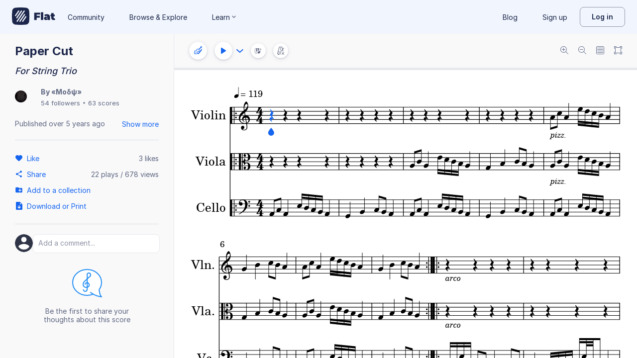

--- FILE ---
content_type: text/javascript
request_url: https://prod.flat-cdn.com/js/68047.9b649f97f07ec76009c2.min.js
body_size: 15650
content:
(()=>{try{(function(){var o=typeof window!="undefined"?window:typeof global!="undefined"?global:typeof globalThis!="undefined"?globalThis:typeof self!="undefined"?self:{},n=new o.Error().stack;n&&(o._sentryDebugIds=o._sentryDebugIds||{},o._sentryDebugIds[n]="15227e3e-011b-4e71-aa87-4232253c2ce4",o._sentryDebugIdIdentifier="sentry-dbid-15227e3e-011b-4e71-aa87-4232253c2ce4")})()}catch(o){}(function(){try{var o=typeof window!="undefined"?window:typeof global!="undefined"?global:typeof globalThis!="undefined"?globalThis:typeof self!="undefined"?self:{};o.SENTRY_RELEASE={id:"37.85.0"}}catch(n){}})();/*! Copyright (c) 2026 Tutteo Ltd. */(self.webpackChunk_flat_flat=self.webpackChunk_flat_flat||[]).push([[68047],{17451:(o,n,t)=>{"use strict";t.d(n,{A:()=>X});var e=t(275459),a=t(953922),s=t(721107),l=t(489903),r=t(518407);const _={key:0},P=(0,e.pM)({__name:"ScorePlaceholder",props:{size:{default:48},qty:{default:1},display:{default:"default"},isUnavailable:{type:Boolean,default:!1}},setup(q){const v=q,k=(0,e.EW)(()=>v.qty>4?4:v.qty<0?0:v.qty);return(x,Y)=>((0,e.uX)(),(0,e.CE)("div",{class:(0,a.C4)({[x.$style.ScorePlaceholder]:!0,[x.$style.grid]:k.value>1,[x.$style.hover]:v.display==="hover",[x.$style.isUnavailable]:v.isUnavailable}),style:(0,a.Tr)({"--ScorePlaceholder-size":`${v.size}px`})},[k.value===0?((0,e.uX)(),(0,e.CE)("div",_,[(0,e.bF)((0,s.R1)(l.default))])):(0,e.Q3)("",!0),((0,e.uX)(!0),(0,e.CE)(e.FK,null,(0,e.pI)(k.value,H=>((0,e.uX)(),(0,e.CE)("div",{key:H},[(0,e.bF)((0,s.R1)(r.default))]))),128))],6))}});var w=t(152677),j=t.n(w),z=t(136071);const O={};O.$style=j();const X=(0,z.A)(P,[["__cssModules",O]])},29604:(o,n,t)=>{"use strict";t.r(n),t.d(n,{default:()=>_});var e=t(814779),a=t.n(e),s=t(927860),l=t.n(s),r=l()(a());r.push([o.id,`.item_uEntQ{--ScoresSimpleListItem-background: var(--surface-general-primary-default);--ScoresSimpleListItem-gap: var(--spacing-4);--ScoresSimpleListItem-padding: var(--spacing-4, 16px) var(--spacing-6, 24px);display:flex;align-items:center;padding:var(--ScoresSimpleListItem-padding);gap:var(--ScoresSimpleListItem-gap);background:var(--ScoresSimpleListItem-background);transition:all .2s}.item_uEntQ:hover{--ScoresSimpleListItem-background: var(--surface-accent-tertiary-default)}.icon_du9D6{flex:0 0 40px}.text_j2ZRj{flex:1 1 auto;overflow:hidden}.title_uX9BF{color:var(--text-general-primary-default);font:var(--text-sm-medium);white-space:nowrap;text-overflow:ellipsis;overflow:hidden}.instruments_ccUvK{margin-top:var(--spacing-1)}
`,""]),r.locals={item:"item_uEntQ",icon:"icon_du9D6",text:"text_j2ZRj",title:"title_uX9BF",instruments:"instruments_ccUvK"};const _=r},36117:(o,n,t)=>{"use strict";t.r(n),t.d(n,{default:()=>_});var e=t(814779),a=t.n(e),s=t(927860),l=t.n(s),r=l()(a());r.push([o.id,`.LearnDropdownContent_AZVOG{border-radius:var(--spacing-2);overflow:hidden}
`,""]),r.locals={LearnDropdownContent:"LearnDropdownContent_AZVOG"};const _=r},36514:(o,n,t)=>{"use strict";t.d(n,{S:()=>e.A});var e=t(834790),a=null},40757:(o,n,t)=>{var e=t(652892);e.__esModule&&(e=e.default),typeof e=="string"&&(e=[[o.id,e,""]]),e.locals&&(o.exports=e.locals);var a=t(929234).A,s=a("c5c9d07e",e,!0,{})},81977:(o,n,t)=>{"use strict";var e=t(696532),a=t(320307),s=t(136071);const l={};l.$style=a.default;const r=(0,s.A)(e.A,[["__cssModules",l]]);var _=null},82351:(o,n,t)=>{var e=t(332412);e.__esModule&&(e=e.default),typeof e=="string"&&(e=[[o.id,e,""]]),e.locals&&(o.exports=e.locals);var a=t(929234).A,s=a("ba47c0ee",e,!0,{})},105676:(o,n,t)=>{"use strict";t.d(n,{A:()=>q});var e=t(275459),a=t(721107),s=t(953922),l=t(623892),r=t(989641),_=t(639183),P=t(87679),w=t(794549),j=t(5179),z=t(6450);const O=(0,e.pM)({__name:"FCreateScoreButton",props:{fullWidth:{type:Boolean,default:!1},theme:{default:"fill"},defaultText:{default:"flat:collec.create-score"},size:{default:"medium"},direction:{},isEdu:{type:Boolean,default:!1},disabled:{type:Boolean,default:!1},trackingContext:{default:""}},emits:["onCreateScore","onImportScore","onImportPdf"],setup(v,{emit:k}){const{t:x}=(0,l.Bd)(),Y=(0,a.KR)(),H=v,ee=k,{trackScoreCreation:J,trackImportScore:te,trackImportPDFScore:le}=(0,r.A)(),b=()=>{var Q;(Q=Y.value)==null||Q.close()},E=Q=>{b(),Q==="create"&&(J({context:"create_new_score_dropdown"}),ee("onCreateScore")),Q==="import"&&(te({context:"create_new_score_dropdown"}),ee("onImportScore")),Q==="pdf"&&(le({context:"create_new_score_dropdown"}),ee("onImportPdf"))},F=()=>{J({name:"score_creation_funnel_entered",context:H.trackingContext,content_visible_to_user:x(H.defaultText)})};return(Q,G)=>((0,e.uX)(),(0,e.Wv)((0,a.R1)(_.m),{ref_key:"dropdownRef",ref:Y,direction:v.direction,"show-arrow":!1,distance:[0,8]},(0,e.eX)({trigger:(0,e.k6)(({isOpen:B})=>[(0,e.bF)(P.A,{theme:v.theme,"aria-label":(0,a.R1)(x)(B?"flat:midi.calib.cancel":v.defaultText),"full-width":v.fullWidth,"default-text":"",size:v.size,"data-cy":"create-score-button",class:(0,s.C4)(v.isEdu&&"edu-button-create-score"),icon:v.isEdu&&!B?(0,a.R1)(j.A):void 0,disabled:v.disabled,onClick:F},(0,e.eX)({default:(0,e.k6)(()=>[(0,e.eW)((0,s.v_)((0,a.R1)(x)(B&&!v.disabled?"flat:midi.calib.cancel":v.defaultText)),1)]),_:2},[B&&!v.disabled?{name:"icon",fn:(0,e.k6)(()=>[(0,e.bF)((0,a.R1)(z.default))]),key:"0"}:void 0]),1032,["theme","aria-label","full-width","default-text","size","class","icon","disabled"])]),_:2},[v.disabled?void 0:{name:"default",fn:(0,e.k6)(()=>[(0,e.bF)(w.A,{class:"create-score-list-dropdown",onOnCreateScore:G[0]||(G[0]=B=>E("create")),onOnImportScore:G[1]||(G[1]=B=>E("import")),onOnImportPdf:G[2]||(G[2]=B=>E("pdf"))})]),key:"0"}]),1032,["direction"]))}});var V=t(827723);const q=O},117533:(o,n,t)=>{var e=t(289914);e.__esModule&&(e=e.default),typeof e=="string"&&(e=[[o.id,e,""]]),e.locals&&(o.exports=e.locals);var a=t(929234).A,s=a("7c3f46f1",e,!0,{})},124414:(o,n,t)=>{"use strict";t.d(n,{A:()=>q});var e=t(275459),a=t(953922),s=t(612732),l=t(623892),r=t(318866);const _=8,P=" | ",w=(0,e.pM)({__name:"ScoreInstrumentsText",props:{width:{},instruments:{},hiddenInstrumentsDarkColor:{type:Boolean},display:{default:"default"}},setup(v){const k=v,x={maxWidth:256,arrow:!1,text:k.instruments.join(P),theme:"flat"},{t:Y}=(0,l.Bd)(),H=(0,s.k)(),ee=(0,r.j)(),J=(0,e.EW)(()=>H.isSmallScreen),te=(0,e.EW)(()=>{let b="",E=0,F=0;for(const B of k.instruments){const _e=k.instruments.length-(F+1);let ue=0;if(_e>0){const ce=` + ${Y("flat:n-items-more",{count:_e})}`;ue=Math.max(0,ce.length+3)*_}const U=(B.length+(F>0?P.length:0))*_;if(_e>0)if(E+U+ue<=k.width)F>0&&(b+=P,E+=P.length*_),b+=B,E+=B.length*_,F++;else break;else E+U<=k.width&&(F>0&&(b+=P,E+=P.length*_),b+=B,E+=B.length*_,F++)}const Q=k.instruments.length-F;let G="";return Q>0&&(G=` + ${Y("flat:n-items-more",{count:Q})}`),{text:b,moreText:G}}),le=()=>{J.value&&ee.showDialog({key:"moreInstruments",params:{instruments:k.instruments.join(P)}})};return(b,E)=>{const F=(0,e.gN)("tooltip");return(0,e.uX)(),(0,e.CE)("div",{class:(0,a.C4)({[b.$style.instruments]:!0,[b.$style.mobile]:J.value,[b.$style.hover]:k.display==="hover"})},[(0,e.Lk)("span",null,(0,a.v_)(te.value.text),1),te.value.moreText?(0,e.bo)(((0,e.uX)(),(0,e.CE)("span",{key:0,"data-cy":"score-instruments-more-text",class:(0,a.C4)({[b.$style.ScoreInstrumentsMoreText]:!0,[b.$style.hiddenInstrumentsWithDarkerColor]:v.hiddenInstrumentsDarkColor}),onClick:le},[(0,e.eW)((0,a.v_)(te.value.moreText),1)],2)),[[F,J.value?null:x]]):(0,e.Q3)("",!0)],2)}}});var j=t(117533),z=t.n(j),O=t(136071);const V={};V.$style=z();const q=(0,O.A)(w,[["__cssModules",V]])},135279:(o,n,t)=>{"use strict";o.exports=t.p+"img/67d6e1a3f7f54a93c163.svg"},145043:(o,n,t)=>{"use strict";t.r(n),t.d(n,{default:()=>_});var e=t(814779),a=t.n(e),s=t(927860),l=t.n(s),r=l()(a());r.push([o.id,`a[data-v-732e6278]{display:flex}
`,""]);const _=r},152677:(o,n,t)=>{var e=t(566030);e.__esModule&&(e=e.default),typeof e=="string"&&(e=[[o.id,e,""]]),e.locals&&(o.exports=e.locals);var a=t(929234).A,s=a("23632e83",e,!0,{})},160346:(o,n,t)=>{"use strict";t.r(n),t.d(n,{default:()=>_});var e=t(814779),a=t.n(e),s=t(927860),l=t.n(s),r=l()(a());r.push([o.id,`.LayoutMobileOverlay_tWCCe{position:fixed;inset:0;background:#000000de;opacity:0;visibility:hidden;transition:opacity .2s,visibility 0s .2s;-webkit-backdrop-filter:blur(8px);backdrop-filter:blur(8px);transform:translateZ(0);z-index:999}.isOpen_a_6Xp{opacity:1;visibility:visible;transition:opacity .2s,visibility 0s}
`,""]),r.locals={LayoutMobileOverlay:"LayoutMobileOverlay_tWCCe",isOpen:"isOpen_a_6Xp"};const _=r},176568:(o,n,t)=>{"use strict";o.exports=t.p+"img/5ddc51d21d5f71a2cd50.svg"},181610:(o,n,t)=>{var e=t(226211);e.__esModule&&(e=e.default),typeof e=="string"&&(e=[[o.id,e,""]]),e.locals&&(o.exports=e.locals);var a=t(929234).A,s=a("d201c810",e,!0,{})},193365:(o,n,t)=>{"use strict";t.d(n,{A:()=>j});var e=t(275459),a=t(953922);const s=(0,e.pM)({__name:"EmptyContent",props:{headerHeight:{default:"auto"}},setup(z){return(O,V)=>((0,e.uX)(),(0,e.CE)("div",{class:(0,a.C4)(O.$style.EmptyContent),"data-cy":"empty-content"},[(0,e.Lk)("div",{class:(0,a.C4)(O.$style.header),style:(0,a.Tr)({height:z.headerHeight})},[(0,e.RG)(O.$slots,"header")],6),(0,e.RG)(O.$slots,"default"),(0,e.Lk)("div",{class:(0,a.C4)(O.$style.footer)},[(0,e.RG)(O.$slots,"footer")],2)],2))}});var l=t(882381),r=t.n(l),_=t(136071);const P={};P.$style=r();const j=(0,_.A)(s,[["__cssModules",P]])},199486:(o,n,t)=>{"use strict";o.exports=t.p+"img/fbf7540e6964c813cbf2.svg"},211189:(o,n,t)=>{"use strict";o.exports=t.p+"img/920646f09bba46ed30a3.svg"},226211:(o,n,t)=>{"use strict";t.r(n),t.d(n,{default:()=>_});var e=t(814779),a=t.n(e),s=t(927860),l=t.n(s),r=l()(a());r.push([o.id,`.MenuLearn_NQyyk{display:flex;flex-direction:column;width:400px}
`,""]),r.locals={MenuLearn:"MenuLearn_NQyyk"};const _=r},242556:(o,n,t)=>{var e=t(391365);e.__esModule&&(e=e.default),typeof e=="string"&&(e=[[o.id,e,""]]),e.locals&&(o.exports=e.locals);var a=t(929234).A,s=a("4695745d",e,!0,{})},289914:(o,n,t)=>{"use strict";t.r(n),t.d(n,{default:()=>_});var e=t(814779),a=t.n(e),s=t(927860),l=t.n(s),r=l()(a());r.push([o.id,`.instruments_eyaU0{color:var(--text-general-secondary-default);font:var(--text-xs-regular);white-space:nowrap;position:relative;z-index:1}.mobile_uTfTn .instruments_eyaU0{line-height:18px}.mobile_uTfTn .ScoreInstrumentsMoreText_gd1bS{color:var(--surface-accent-primary-default)}.ScoreInstrumentsMoreText_gd1bS{color:var(--text-general-primary-default, #1c274c)}.hover_ZGpOc .ScoreInstrumentsMoreText_gd1bS{color:var(--surface-accent-primary-default)}.hiddenInstrumentsWithDarkerColor_eqyVQ{color:var(--surface-general-neutral-tertiary, #1c274c)}
`,""]),r.locals={instruments:"instruments_eyaU0",mobile:"mobile_uTfTn",ScoreInstrumentsMoreText:"ScoreInstrumentsMoreText_gd1bS",hover:"hover_ZGpOc",hiddenInstrumentsWithDarkerColor:"hiddenInstrumentsWithDarkerColor_eqyVQ"};const _=r},290075:(o,n,t)=>{"use strict";o.exports=t.p+"img/7f2b845be701d93324b2.svg"},301626:(o,n,t)=>{var e={"./de/app-store.svg":135279,"./en-GB/app-store.svg":290075,"./en/app-store.svg":420275,"./es/app-store.svg":823862,"./fr/app-store.svg":951966,"./it/app-store.svg":773029,"./ja/app-store.svg":367073,"./ko/app-store.svg":499084};function a(l){var r=s(l);return t(r)}function s(l){if(!t.o(e,l)){var r=new Error("Cannot find module '"+l+"'");throw r.code="MODULE_NOT_FOUND",r}return e[l]}a.keys=function(){return Object.keys(e)},a.resolve=s,o.exports=a,a.id=301626},317644:(o,n,t)=>{"use strict";o.exports=t.p+"img/8d56afc612df93031fda.svg"},332412:(o,n,t)=>{"use strict";t.r(n),t.d(n,{default:()=>_});var e=t(814779),a=t.n(e),s=t(927860),l=t.n(s),r=l()(a());r.push([o.id,`.MobileHeader_hV4HB{--MobileHeader-height: 68px;--MobileHeader-padding-block: var(--spacing-3);--MobileHeader-padding-inline: var(--spacing-4);--MobileHeader-background-color: var(--surface-accent-tertiary-default)}.logo_FDdc5{line-height:1;height:35px}.logo_FDdc5 svg{height:35px;width:auto;color:var(--icon-general-primary-default)}.MobileHeader_hV4HB{display:flex;align-items:center;justify-content:space-between;height:var(--MobileHeader-height);padding:var(--MobileHeader-padding-block) var(--MobileHeader-padding-inline);background:var(--MobileHeader-background-color)}.rightSection_FGk1t{display:flex;align-items:center;gap:var(--spacing-4)}.profileCta_Y0Fqi{background:none;border:none;padding:0;cursor:pointer}
`,""]),r.locals={MobileHeader:"MobileHeader_hV4HB",logo:"logo_FDdc5",rightSection:"rightSection_FGk1t",profileCta:"profileCta_Y0Fqi"};const _=r},338156:(o,n,t)=>{var e=t(409717);e.__esModule&&(e=e.default),typeof e=="string"&&(e=[[o.id,e,""]]),e.locals&&(o.exports=e.locals);var a=t(929234).A,s=a("5ea10f28",e,!0,{})},353239:(o,n,t)=>{"use strict";t.r(n),t.d(n,{default:()=>_});var e=t(814779),a=t.n(e),s=t(927860),l=t.n(s),r=l()(a());r.push([o.id,`.MenuUser_tpCRl{--MenuUser-width: 296px;--MenuUser-background: var(--surface-general-primary-default)}.MenuUser_tpCRl{padding-block:var(--spacing-2);width:var(--MenuUser-width);background:var(--MenuUser-background);border-radius:var(--radius-standard)}.links_JenLg{padding:var(--spacing-2) 0px}.divider_vP91H{height:1px;background:var(--border-general-primary-default)}
`,""]),r.locals={MenuUser:"MenuUser_tpCRl",links:"links_JenLg",divider:"divider_vP91H"};const _=r},367073:(o,n,t)=>{"use strict";o.exports=t.p+"img/6862d4fd2ee86815670b.svg"},391365:(o,n,t)=>{"use strict";t.r(n),t.d(n,{default:()=>_});var e=t(814779),a=t.n(e),s=t(927860),l=t.n(s),r=l()(a());r.push([o.id,`.MenuTab_blyCW{--MenuTab-padding-block: var(--spacing-2);--MenuTab-padding-inline: var(--spacing-6);--MenuTab-gap: var(--spacing-1);--MenuTab-radius: var(--radius-standard);--MenuTab-background-color: transparent;--MenuTab-border-size: 1px;--MenuTab-border-color: transparent;--MenuBar-sideline-background: var(--border-general-primary-default);--MenuTab-transition-duration: .2s;--MenuTab-text-color: var(--text-general-primary-default);--MenuTab-icon-color: var(--icon-general-secondary-default)}.MenuTab_blyCW:focus{--MenuTab-background-color: var(--surface-accent-tertiary-default);--MenuTab-border-color: var(--text-general-primary-default);--MenuBar-sideline-background: var(--text-general-primary-default);--MenuTab-icon-color: var(--icon-general-primary-default)}.MenuTab_blyCW:hover{--MenuTab-background-color: var(--surface-accent-tertiary-default);--MenuTab-border-color: var(--border-accent-primary-default);--MenuBar-sideline-background: var(--border-accent-primary-default);--MenuTab-icon-color: var(--icon-general-primary-default)}.MenuTab_blyCW:active,.MenuTab_blyCW.isActive_owLD1,.MenuTab_blyCW.isActiveRouterLink_hiA17{--MenuTab-background-color: var(--surface-accent-tertiary-default);--MenuTab-border-color: var(--border-accent-secondary-default);--MenuBar-sideline-background: var(--surface-accent-primary-default);--MenuTab-icon-color: var(--icon-accent-primary-default);--MenuTab-text-color: var(--text-accent-primary-default)}.MenuTab_blyCW[data-menu-tab-type=Account]{--MenuTab-padding-inline: var(--spacing-2);--MenuTab-padding-block: var(--spacing-2);--MenuTab-gap: var(--spacing-1)}:where(button.MenuTab_blyCW){border:none;background:none;padding:0}.MenuTab_blyCW{flex:0 0 auto;display:inline-flex;align-items:center;padding:var(--MenuTab-padding-block) var(--MenuTab-padding-inline);gap:var(--MenuTab-gap);border-radius:var(--MenuTab-radius);border:var(--MenuTab-border-size) solid var(--MenuTab-border-color);background-color:var(--MenuTab-background-color);transition:all var(--MenuTab-transition-duration);color:var(--MenuTab-text-color)}.MenuTab_blyCW.withSidelines_fJuZz{position:relative}.MenuTab_blyCW.withSidelines_fJuZz:before,.MenuTab_blyCW.withSidelines_fJuZz:after{content:"";position:absolute;top:var(--MenuTab-padding-block);width:var(--MenuTab-border-size);height:calc(100% - var(--MenuTab-padding-block) * 2);background-color:var(--MenuBar-sideline-background);transition:all var(--MenuTab-transition-duration)}.MenuTab_blyCW.withSidelines_fJuZz:before{left:calc(var(--MenuTab-border-size) * -1)}.MenuTab_blyCW.withSidelines_fJuZz:after{right:calc(var(--MenuTab-border-size) * -1)}.icon_nGR9n{color:var(--MenuTab-icon-color);transition:color var(--MenuTab-transition-duration)}.carat_wVx6Y{transform-origin:center;transition:transform var(--MenuTab-transition-duration)}.MenuTab_blyCW[data-menu-tab-type=Dropdown][data-state=open] .carat_wVx6Y{transform:rotate(180deg)}
`,""]),r.locals={MenuTab:"MenuTab_blyCW",isActive:"isActive_owLD1",isActiveRouterLink:"isActiveRouterLink_hiA17",withSidelines:"withSidelines_fJuZz",icon:"icon_nGR9n",carat:"carat_wVx6Y"};const _=r},397279:(o,n,t)=>{"use strict";t.r(n),t.d(n,{default:()=>_});var e=t(814779),a=t.n(e),s=t(927860),l=t.n(s),r=l()(a());r.push([o.id,`:root{--layout-header-height: 68px}.LayoutHeader_BuwXl{--LayoutHeader-height: var(--layout-header-height);--LayoutHeader-padding-block: var(--spacing-3);--LayoutHeader-padding-inline: var(--spacing-4);--LayoutHeader-background-color: var(--surface-accent-tertiary-default);--LayoutHeader-logo-height: 35px}@media screen and (min-width: 768px){.LayoutHeader_BuwXl{--LayoutHeader-padding-inline: var(--spacing-6)}}.LayoutHeader_BuwXl{display:flex;align-items:center;justify-content:space-between;height:var(--LayoutHeader-height);background-color:var(--LayoutHeader-background-color);padding:var(--LayoutHeader-padding-block) var(--LayoutHeader-padding-inline)}.leftSection_O3dj0{display:flex;align-items:center;gap:var(--spacing-8);height:100%}.mainNavigation_io0Sl{display:flex;align-items:center;gap:var(--spacing-1)}.logo_St4Kv{cursor:pointer}.logo_St4Kv svg{width:auto;height:var(--LayoutHeader-logo-height);color:var(--icon-general-primary-default)}.rightNavigation_aUjzY{display:flex;align-items:center;gap:var(--spacing-4)}.communityOnboarding_XUXYj{position:absolute}
`,""]),r.locals={LayoutHeader:"LayoutHeader_BuwXl",leftSection:"leftSection_O3dj0",mainNavigation:"mainNavigation_io0Sl",logo:"logo_St4Kv",rightNavigation:"rightNavigation_aUjzY",communityOnboarding:"communityOnboarding_XUXYj"};const _=r},409717:(o,n,t)=>{"use strict";t.r(n),t.d(n,{default:()=>_});var e=t(814779),a=t.n(e),s=t(927860),l=t.n(s),r=l()(a());r.push([o.id,`.header_AGvS5{display:flex;align-items:center;padding:var(--spacing-4);gap:var(--spacing-3)}.header_AGvS5.headerWithProfileLink_ydZLw{position:relative;cursor:pointer;transition:background-color .2s}.header_AGvS5.headerWithProfileLink_ydZLw:hover{background:var(--surface-accent-tertiary-default)}.img_GkTkD{width:80px;height:80px;border-radius:50%;background-color:var(--surface-accent-tertiary-pressed);flex-shrink:0}.header_AGvS5.headerWithProfileLink_ydZLw .img_GkTkD{transition:opacity .2s}.header_AGvS5.headerWithProfileLink_ydZLw:hover .img_GkTkD{opacity:.9}.headerContent_L_knL{display:flex;flex-direction:column;justify-content:center;align-items:flex-start;gap:var(--spacing-1);flex-grow:1;overflow:hidden}.printableName_ZlhfN{color:var(--text-general-primary-default);font-family:var(--typography-family-text);font-size:var(--typography-size-md);font-weight:500;line-height:var(--spacing-6);overflow:hidden;text-overflow:ellipsis;white-space:nowrap;width:100%}.profileLink_dblli{color:var(--text-accent-primary-default);font-size:var(--typography-size-sm);font-weight:400}.profileLink_dblli:after{content:"";position:absolute;inset:0}
`,""]),r.locals={header:"header_AGvS5",headerWithProfileLink:"headerWithProfileLink_ydZLw",img:"img_GkTkD",headerContent:"headerContent_L_knL",printableName:"printableName_ZlhfN",profileLink:"profileLink_dblli"};const _=r},420275:(o,n,t)=>{"use strict";o.exports=t.p+"img/7f2b845be701d93324b2.svg"},432924:(o,n,t)=>{"use strict";t.d(n,{fv:()=>s.A});var e=t(81977),a=t(518010),s=t(873020)},438847:(o,n,t)=>{var e=t(160346);e.__esModule&&(e=e.default),typeof e=="string"&&(e=[[o.id,e,""]]),e.locals&&(o.exports=e.locals);var a=t(929234).A,s=a("2fda27b0",e,!0,{})},455280:(o,n,t)=>{var e=t(595477);e.__esModule&&(e=e.default),typeof e=="string"&&(e=[[o.id,e,""]]),e.locals&&(o.exports=e.locals);var a=t(929234).A,s=a("5ed8623e",e,!0,{})},458114:(o,n,t)=>{var e=t(36117);e.__esModule&&(e=e.default),typeof e=="string"&&(e=[[o.id,e,""]]),e.locals&&(o.exports=e.locals);var a=t(929234).A,s=a("0ecac16c",e,!0,{})},499084:(o,n,t)=>{"use strict";o.exports=t.p+"img/a97d5c33a3e1a763d7d3.svg"},501582:(o,n,t)=>{"use strict";t.d(n,{A:()=>Ce});var e=t(275459),a=t(953922),s=t(721107),l=t(868115),r=t(162860),_=t(537110),P=t(763939),w=t(57500);const j=["aria-label","title"],z=(0,e.pM)({__name:"BurgerCta",props:{modelValue:{type:Boolean}},emits:["update:modelValue"],setup(N,{emit:M}){const S=M,C=N;function f(){S("update:modelValue",!C.modelValue)}return(u,I)=>((0,e.uX)(),(0,e.CE)("button",{class:(0,a.C4)({[u.$style.LayoutBurgerCTA]:!0,[u.$style.isActive]:N.modelValue}),"aria-label":u.$t("flat:burger-cta"),title:u.$t("flat:burger-cta"),onClick:f},[...I[0]||(I[0]=[(0,e.Lk)("div",null,null,-1)])],10,j))}});var O=t(40757),V=t.n(O),X=t(136071);const q={};q.$style=V();const k=(0,X.A)(z,[["__cssModules",q]]);var x=t(948057);const Y=["href"],H=["src"],ee=["href"],J=["src"],te=(0,e.pM)({__name:"DownloadApp",props:{platform:{default:"auto"},campaign:{default:"flat-webapp"},language:{},width:{default:140}},setup(N){const M=N,S=(0,e.EW)(()=>M.language||x.A.language||"en"),C=(0,e.EW)(()=>({width:`${M.width}px`})),f=(0,e.EW)(()=>`https://apps.apple.com/app/apple-store/id1177592149?pt=118478650&ct=${encodeURIComponent(M.campaign)}&mt=8`),u=(0,e.EW)(()=>{try{return t(301626)(`./${S.value}/app-store.svg`)}catch(R){return t(420275)}}),I=(0,e.EW)(()=>{try{return t(858453)(`./${S.value}/google-play.svg`)}catch(R){return t(645462)}}),A=(0,e.EW)(()=>{const R=new URLSearchParams({utm_source:"flat",utm_medium:"flat-website",utm_campaign:M.campaign});return`https://play.google.com/store/apps/details?id=com.tutteo.flat&referrer=${encodeURIComponent(R.toString())}`}),se=(0,e.EW)(()=>{var R,W;if(M.platform==="ios"||M.platform==="android")return M.platform;if(M.platform==="auto"){const $=(W=(R=x.A.ua)==null?void 0:R.osName)==null?void 0:W.toLowerCase();if($==="ios"||$==="android")return $}return null});return(R,W)=>se.value==="ios"?((0,e.uX)(),(0,e.CE)("a",{key:0,href:f.value,target:"_blank",rel:"noopener"},[(0,e.Lk)("img",{src:u.value,alt:"App Store",style:(0,a.Tr)(C.value)},null,12,H)],8,Y)):se.value==="android"?((0,e.uX)(),(0,e.CE)("a",{key:1,href:A.value,target:"_blank",rel:"noopener"},[(0,e.Lk)("img",{src:I.value,alt:"Google Play",style:(0,a.Tr)(C.value)},null,12,J)],8,ee)):(0,e.Q3)("",!0)}});var le=t(902942);const E=(0,X.A)(te,[["__scopeId","data-v-732e6278"]]);var F=t(63917);const Q=(0,e.pM)({__name:"NavigationItem",setup(N,{expose:M}){const S=(0,s.KR)(!1),C=(0,e.Ht)(),f=(0,e.EW)(()=>!!C.collapsibleContent);function u(){S.value=!S.value}function I(){S.value=!1}return M({close:I}),(A,se)=>((0,e.uX)(),(0,e.CE)("div",{class:(0,a.C4)({[A.$style.NavigationItem]:!0,[A.$style.isCollapsible]:f.value,[A.$style.isOpen]:S.value})},[A.$slots.default?((0,e.uX)(),(0,e.CE)("div",{key:0,class:(0,a.C4)(A.$style.content),onClick:u},[(0,e.RG)(A.$slots,"default"),f.value?((0,e.uX)(),(0,e.Wv)((0,s.R1)(F.default),{key:0,class:(0,a.C4)(A.$style.icon)},null,8,["class"])):(0,e.Q3)("",!0)],2)):(0,e.Q3)("",!0),f.value?((0,e.uX)(),(0,e.CE)("div",{key:1,class:(0,a.C4)(A.$style.collapsible)},[(0,e.Lk)("div",{class:(0,a.C4)(A.$style.collapsibleWrapper)},[(0,e.RG)(A.$slots,"collapsibleContent")],2)],2)):(0,e.Q3)("",!0)],2))}});var G=t(651465),B=t.n(G);const _e={};_e.$style=B();const U=(0,X.A)(Q,[["__cssModules",_e]]);var ce=t(491579);const Ae=["aria-label","title"],Te=(0,e.pM)({__name:"LayoutMobileMenuHeader",emits:["close"],setup(N,{emit:M}){const S=M;return(C,f)=>((0,e.uX)(),(0,e.CE)("div",{class:(0,a.C4)(C.$style.header)},[(0,e.Lk)("button",{"aria-label":C.$t("flat:close"),title:C.$t("flat:close"),onClick:f[0]||(f[0]=u=>S("close"))},[(0,e.bF)((0,s.R1)(ce.A),{class:(0,a.C4)(C.$style.close)},null,8,["class"])],8,Ae)],2))}});var pe=t(608644),tt=t.n(pe);const Oe={};Oe.$style=tt();const ve=(0,X.A)(Te,[["__cssModules",Oe]]),Se={href:"/my-library"},De={href:"/shared-with-me"},Re={href:"/trash"},ke={href:"/community"},We={href:"/search"},fe=["href"],ot=["href"],ae=["href"],xe=["href"],me=(0,e.pM)({__name:"LayoutMobileMenuNavigation",props:{modelValue:{type:Boolean}},emits:["update:modelValue"],setup(N,{emit:M}){const S=(0,s.KR)(),C=M;function f(){var u;C("update:modelValue",!1),(u=S.value)==null||u.close()}return(u,I)=>((0,e.uX)(),(0,e.CE)("div",{class:(0,a.C4)({[u.$style.MobileBurgerNavigation]:!0,[u.$style.isOpen]:N.modelValue})},[(0,e.bF)(ve,{onClose:f}),(0,e.Lk)("nav",{class:(0,a.C4)(u.$style.nav)},[(0,e.bF)(U,null,{collapsibleContent:(0,e.k6)(()=>[(0,e.bF)(U,{onClick:f},{default:(0,e.k6)(()=>[(0,e.Lk)("a",Se,(0,a.v_)(u.$t("flat:collec.all")),1)]),_:1}),(0,e.bF)(U,{onClick:f},{default:(0,e.k6)(()=>[(0,e.Lk)("a",De,(0,a.v_)(u.$t("flat:collec.sharedWithMe")),1)]),_:1}),(0,e.bF)(U,{onClick:f},{default:(0,e.k6)(()=>[(0,e.Lk)("a",Re,(0,a.v_)(u.$t("flat:collec.trash")),1)]),_:1})]),default:(0,e.k6)(()=>[(0,e.eW)((0,a.v_)(u.$t("flat:nav.my-library"))+" ",1)]),_:1}),(0,e.bF)(U,{onClick:f},{default:(0,e.k6)(()=>[(0,e.Lk)("a",ke,(0,a.v_)(u.$t("flat:nav.community")),1)]),_:1}),(0,e.bF)(U,{onClick:f},{default:(0,e.k6)(()=>[(0,e.Lk)("a",We,(0,a.v_)(u.$t("flat:nav.explore")),1)]),_:1}),(0,e.bF)(U,{ref_key:"learnCollapsible",ref:S},{collapsibleContent:(0,e.k6)(()=>[(0,e.bF)(U,{onClick:f},{default:(0,e.k6)(()=>[(0,e.Lk)("a",{href:u.$t("flat:learn.help-center.url"),target:"_blank"},(0,a.v_)(u.$t("flat:learn.help-center.label")),9,fe)]),_:1}),(0,e.bF)(U,{onClick:f},{default:(0,e.k6)(()=>[(0,e.Lk)("a",{href:u.$t("flat:learn.blog.url"),target:"_blank"},(0,a.v_)(u.$t("flat:learn.blog.label")),9,ot)]),_:1}),(0,e.bF)(U,{onClick:f},{default:(0,e.k6)(()=>[(0,e.Lk)("a",{href:u.$t("flat:learn.check-for-updates.url"),target:"_blank"},(0,a.v_)(u.$t("flat:learn.check-for-updates.label")),9,ae)]),_:1}),(0,e.bF)(U,{onClick:f},{default:(0,e.k6)(()=>[(0,e.Lk)("a",{href:u.$t("flat:learn.video-tutorials.url"),target:"_blank"},(0,a.v_)(u.$t("flat:learn.video-tutorials.label")),9,xe)]),_:1})]),default:(0,e.k6)(()=>[(0,e.eW)((0,a.v_)(u.$t("flat:nav.learn"))+" ",1)]),_:1},512),(0,e.bF)(U,null,{default:(0,e.k6)(()=>[(0,e.bF)(E,{campaign:"flat-nav-sidebar"})]),_:1})],2)],2))}});var Be=t(701891),Ue=t.n(Be);const ge={};ge.$style=Ue();const Ie=(0,X.A)(me,[["__cssModules",ge]]);var ye=t(971324),nt=t(44042),ie=t(679808),$e=t(714621);const Fe=["href"],Ke=["href"],Xe=(0,e.pM)({__name:"LayoutMobileMenuProfile",props:{modelValue:{type:Boolean}},emits:["update:modelValue"],setup(N,{emit:M}){const S=(0,P.F)(),C=(0,ie.E)(),f=(0,w.l)(),{supportUrl:u,helpUrl:I}=(0,$e.bP)(f),A=(0,e.EW)(()=>S.account),{getLinkComponent:se,getLinkProps:R,navigateToLink:W}=(0,nt.j)(),$=(0,e.EW)(()=>se("/notifications")),dt=(0,e.EW)(()=>R("/notifications")),Je=M;function ne(){Je("update:modelValue",!1)}function qe(K){K.preventDefault(),ne(),W("/notifications")}return(K,ut)=>((0,e.uX)(),(0,e.CE)("div",{class:(0,a.C4)({[K.$style.MobileBurgerProfile]:!0,[K.$style.isOpen]:N.modelValue})},[(0,e.bF)(ve,{onClose:ne}),(0,e.bF)(ye.A,{user:A.value},null,8,["user"]),(0,e.Lk)("nav",{class:(0,a.C4)(K.$style.nav)},[A.value.isDeveloper?((0,e.uX)(),(0,e.CE)("a",{key:0,href:"/developers/apps",onClick:ne},(0,a.v_)(K.$t("flat:account.my-apps")),1)):(0,e.Q3)("",!0),(0,e.Lk)("a",{href:"/settings/account",onClick:ne},(0,a.v_)(K.$t("flat:nav-user.account-settings")),1),((0,e.uX)(),(0,e.Wv)((0,e.$y)($.value),(0,e.v6)(dt.value,{onClick:qe,class:K.$style.notifications,"data-cy":"item-notification"}),{default:(0,e.k6)(()=>[(0,e.eW)((0,a.v_)(K.$t("flat:nav-user.notifications"))+" ",1),(0,s.R1)(C).unseenNotificationsCount?((0,e.uX)(),(0,e.CE)("span",{key:0,class:(0,a.C4)({[K.$style.notificationsCount]:!0,[K.$style.more]:(0,s.R1)(C).unseenNotificationsCount>99})},(0,a.v_)((0,s.R1)(C).unseenNotificationsCount>99?"99+":(0,s.R1)(C).unseenNotificationsCount),3)):(0,e.Q3)("",!0)]),_:1},16,["class"])),(0,e.Lk)("a",{href:(0,s.R1)(u),target:"_blank",onClick:ne},(0,a.v_)(K.$t("flat:support.contact-us")),9,Fe),(0,e.Lk)("a",{href:(0,s.R1)(I),target:"_blank",onClick:ne},(0,a.v_)(K.$t("flat:nav-user:help")),9,Ke),(0,e.Lk)("a",{href:"/auth/logout",onClick:ne},(0,a.v_)(K.$t("flat:logout")),1)],2)],2))}});var Me=t(455280),rt=t.n(Me);const he={};he.$style=rt();const je=(0,X.A)(Xe,[["__cssModules",he]]),He=(0,e.pM)({__name:"LayoutMobileOverlay",props:{modelValue:{type:Boolean}},emits:["update:modelValue"],setup(N,{emit:M}){const S=M;return(C,f)=>((0,e.uX)(),(0,e.CE)("div",{"aria-hidden":"true",class:(0,a.C4)({[C.$style.LayoutMobileOverlay]:!0,[C.$style.isOpen]:N.modelValue}),onClick:f[0]||(f[0]=u=>S("update:modelValue",!1))},null,2))}});var Ne=t(438847),we=t.n(Ne);const Ee={};Ee.$style=we();const ze=(0,X.A)(He,[["__cssModules",Ee]]),Ve=["href"],Qe=["aria-label","title"],Ge=(0,e.pM)({__name:"LayoutMobileHeader",setup(N){const M=(0,P.F)(),S=(0,w.l)(),C=(0,e.EW)(()=>M.account),f=(0,e.EW)(()=>M.isEmbedAccount),u=(0,e.EW)(()=>S.libraryEndpoint),I=(0,s.KR)(!1),A=(0,s.KR)(!1),se=(0,e.EW)({get:()=>I.value||A.value,set:R=>{I.value=R,A.value=R}});return(R,W)=>((0,e.uX)(),(0,e.CE)(e.FK,null,[(0,e.Lk)("header",{class:(0,a.C4)(R.$style.MobileHeader)},[(0,e.Lk)("a",{class:(0,a.C4)(R.$style.logo),href:u.value},[f.value?((0,e.uX)(),(0,e.Wv)((0,s.R1)(l.A),{key:0})):((0,e.uX)(),(0,e.Wv)((0,s.R1)(r.A),{key:1}))],10,Ve),(0,e.Lk)("div",{class:(0,a.C4)(R.$style.rightSection)},[(0,e.Lk)("button",{class:(0,a.C4)(R.$style.profileCta),onClick:W[0]||(W[0]=$=>A.value=!0),"aria-label":R.$t("flat:profile-cta"),title:R.$t("flat:profile-cta")},[(0,e.bF)(_.A,{uid:C.value,width:36,"data-cy":"burger-profile-cta",loading:"eager"},null,8,["uid"])],10,Qe),(0,e.bF)(k,{modelValue:I.value,"onUpdate:modelValue":W[1]||(W[1]=$=>I.value=$),"data-cy":"burger-navigation-cta"},null,8,["modelValue"])],2)],2),(0,e.bF)(ze,{modelValue:se.value,"onUpdate:modelValue":W[2]||(W[2]=$=>se.value=$)},null,8,["modelValue"]),(0,e.bF)(Ie,{modelValue:I.value,"onUpdate:modelValue":W[3]||(W[3]=$=>I.value=$)},null,8,["modelValue"]),(0,e.bF)(je,{modelValue:A.value,"onUpdate:modelValue":W[4]||(W[4]=$=>A.value=$)},null,8,["modelValue"])],64))}});var Ze=t(82351),Ye=t.n(Ze);const be={};be.$style=Ye();const Ce=(0,X.A)(Ge,[["__cssModules",be]])},504487:(o,n,t)=>{var e=t(922786);e.__esModule&&(e=e.default),typeof e=="string"&&(e=[[o.id,e,""]]),e.locals&&(o.exports=e.locals);var a=t(929234).A,s=a("47d9b1fb",e,!0,{})},542660:(o,n,t)=>{"use strict";t.d(n,{h:()=>a});var e=t(763939);function a(){const{isFeatureEnabled:s}=(0,e.F)();return{hasLibraryFeatureFlag:s("beta.library.v2"),hasAutogradingFeatureFlag:s("beta.edu.performance.autograding"),hasImportPdfFlag:s("import.pdf"),hasTeacherInstructionsFlag:s("edu.rl.teacher-instructions"),hasHtmlInstructionsFlag:s("edu.rl.html-instructions"),indivLifetimePricingFlag:s("indiv.lifetime.pricing-2025"),hasAssignmentCreationFlowFlag:s("edu.assignment.creation-flow"),hasTextAssignmentFlag:s("edu.assignment.text-assignment"),hasTeksUnitsFlag:s("edu.rl.teks-units"),hasWelcomeSectionFlag:s("edu.welcome.section"),hasAssignmentPreviewFlag:s("edu.assignment.preview")}}},566030:(o,n,t)=>{"use strict";t.r(n),t.d(n,{default:()=>_});var e=t(814779),a=t.n(e),s=t(927860),l=t.n(s),r=l()(a());r.push([o.id,`.ScorePlaceholder_ezGW8{--ScorePlaceholder-background: linear-gradient(130deg, #dae7ff 7%, #adcaff 100%);--ScorePlaceholder-radius: var(--radius-standard);--ScorePlaceholder-icon-color: var(--icon-accent-primary-default);--ScorePlaceholder-icon-size: 24px;--ScorePlaceholder-border-color: transparent;height:var(--ScorePlaceholder-size);width:var(--ScorePlaceholder-size);background:var(--ScorePlaceholder-background);border-radius:var(--ScorePlaceholder-radius);border:1px solid var(--ScorePlaceholder-border-color);background-clip:padding-box;transition:all .2s}.ScorePlaceholder_ezGW8 svg{fill:var(--ScorePlaceholder-icon-color);width:var(--ScorePlaceholder-icon-size);height:var(--ScorePlaceholder-icon-size)}.ScorePlaceholder_ezGW8>div{display:flex;align-items:center;justify-content:center;height:100%}.hover_rfyEc:not(.isUnavailable_Ie070){--ScorePlaceholder-border-color: var(--border-accent-tertiary-default);--ScorePlaceholder-background: linear-gradient(130deg, #eef4fe 7%, #9ebbf0 99%)}.grid_REMZ2{--ScorePlaceholder-icon-size: 18px;--ScorePlaceholder-icon-container: 24px;display:grid;grid-template-columns:var(--ScorePlaceholder-icon-container);grid-template-columns:1fr 1fr}.grid_REMZ2>div{height:var(--ScorePlaceholder-icon-container)}.grid_REMZ2>div:nth-child(4){transform:rotate(90deg)}.isUnavailable_Ie070{--ScorePlaceholder-icon-color: var(--icon-general-inverse-default);--ScorePlaceholder-background: linear-gradient(131deg, #e4e9f2 6.72%, #a6b3cb 100%)}
`,""]),r.locals={ScorePlaceholder:"ScorePlaceholder_ezGW8",hover:"hover_rfyEc",isUnavailable:"isUnavailable_Ie070",grid:"grid_REMZ2"};const _=r},589506:(o,n,t)=>{var e=t(397279);e.__esModule&&(e=e.default),typeof e=="string"&&(e=[[o.id,e,""]]),e.locals&&(o.exports=e.locals);var a=t(929234).A,s=a("2470fd52",e,!0,{})},595477:(o,n,t)=>{"use strict";t.r(n),t.d(n,{default:()=>_});var e=t(814779),a=t.n(e),s=t(927860),l=t.n(s),r=l()(a());r.push([o.id,`.MobileBurgerProfile_FwTqo{position:fixed;top:0;right:0;bottom:0;width:min(330px,90vw);background:var(--surface-general-primary-default);transform:translate3d(100%,0,0);transition:transform .2s;z-index:1000;display:flex;flex-direction:column;gap:var(--spacing-4);align-items:stretch;overflow-y:auto;overscroll-behavior:contain}body:has(.MobileBurgerProfile_FwTqo.isOpen_tiGJs){overflow:hidden}.isOpen_tiGJs{transform:translateZ(0)}.nav_VjkZh{background-color:var(--surface-accent-tertiary-default)}.nav_VjkZh a{display:flex;align-items:center;padding:var(--spacing-5) var(--spacing-7);font:var(--text-md-regular);color:var(--text-general-primary-default)}.notifications_P2wQA{gap:var(--spacing-2)}.notificationsCount_iJnyU{display:flex;align-items:center;justify-content:center;width:24px;height:24px;border-radius:50%;background-color:var(--surface-accent-primary-default);color:var(--text-general-inverse-default);font:var(--text-xs-regular)}.notificationsCount_iJnyU.more_NVtig{width:auto;padding:0 var(--spacing-2);border-radius:var(--radius-standard)}
`,""]),r.locals={MobileBurgerProfile:"MobileBurgerProfile_FwTqo",isOpen:"isOpen_tiGJs",nav:"nav_VjkZh",notifications:"notifications_P2wQA",notificationsCount:"notificationsCount_iJnyU",more:"more_NVtig"};const _=r},608644:(o,n,t)=>{var e=t(661011);e.__esModule&&(e=e.default),typeof e=="string"&&(e=[[o.id,e,""]]),e.locals&&(o.exports=e.locals);var a=t(929234).A,s=a("c75880b6",e,!0,{})},645462:(o,n,t)=>{"use strict";o.exports=t.p+"img/fbf7540e6964c813cbf2.svg"},651465:(o,n,t)=>{var e=t(672316);e.__esModule&&(e=e.default),typeof e=="string"&&(e=[[o.id,e,""]]),e.locals&&(o.exports=e.locals);var a=t(929234).A,s=a("7e042a29",e,!0,{})},652892:(o,n,t)=>{"use strict";t.r(n),t.d(n,{default:()=>_});var e=t(814779),a=t.n(e),s=t(927860),l=t.n(s),r=l()(a());r.push([o.id,`.LayoutBurgerCTA_zi3H0{--LayoutBurgetCTA-line-width: 18px;--LayoutBurgerCTA-line-height: 2px;--LayoutBurgerCTA-gap: 3px;--LayoutBurgerCTA-color: var(--icon-general-primary-default);--LayoutBurgerCTA-transition-duration: var(--layout-burger-transition-duration, .2s);display:flex;flex-direction:column;gap:var(--LayoutBurgerCTA-gap);padding:5px 0 5px 5px;cursor:pointer;background:none;border:none}.LayoutBurgerCTA_zi3H0:before,.LayoutBurgerCTA_zi3H0:after,.LayoutBurgerCTA_zi3H0 div:before,.LayoutBurgerCTA_zi3H0 div:after{content:"";display:block;background-color:var(--LayoutBurgerCTA-color)}.LayoutBurgerCTA_zi3H0:before,.LayoutBurgerCTA_zi3H0:after{transition:opacity var(--LayoutBurgerCTA-transition-duration),transform var(--LayoutBurgerCTA-transition-duration)}.LayoutBurgerCTA_zi3H0:before,.LayoutBurgerCTA_zi3H0:after,.LayoutBurgerCTA_zi3H0 div,.LayoutBurgerCTA_zi3H0 div:before,.LayoutBurgerCTA_zi3H0 div:after{width:var(--LayoutBurgetCTA-line-width);height:var(--LayoutBurgerCTA-line-height);border-radius:calc(var(--LayoutBurgerCTA-line-height) / 2)}.LayoutBurgerCTA_zi3H0 div{position:relative;background:transparent}.LayoutBurgerCTA_zi3H0 div:before,.LayoutBurgerCTA_zi3H0 div:after{position:absolute;content:"";left:0;transform-origin:center;transition:transform var(--LayoutBurgerCTA-transition-duration)}.LayoutBurgerCTA_zi3H0.isActive_QYVYz:before,.LayoutBurgerCTA_zi3H0.isActive_QYVYz:after{opacity:0}.LayoutBurgerCTA_zi3H0.isActive_QYVYz:before{transform:translateY(calc(var(--LayoutBurgerCTA-line-height) + var(--LayoutBurgerCTA-gap)))}.LayoutBurgerCTA_zi3H0.isActive_QYVYz:after{transform:translateY(calc(-1 * (var(--LayoutBurgerCTA-line-height) + var(--LayoutBurgerCTA-gap))))}.LayoutBurgerCTA_zi3H0.isActive_QYVYz div:before{transform:rotate(-45deg)}.LayoutBurgerCTA_zi3H0.isActive_QYVYz div:after{transform:rotate(45deg)}
`,""]),r.locals={LayoutBurgerCTA:"LayoutBurgerCTA_zi3H0",isActive:"isActive_QYVYz"};const _=r},660117:(o,n,t)=>{"use strict";t.d(n,{A:()=>ht});var e=t(275459),a=t(953922),s=t(721107),l=t(868115),r=t(162860),_=t(733767),P=t(639183),w=t(218796),j=t(763939),z=t(623892),O=t(714621),V=t(989641),X=t(193365);const q=null;var v=t(743161),k=t(25677),x=t(124414);const Y=x.A;var H=t(17451);const ee=H.A,J=["href","title"],te=(0,e.pM)({__name:"ScoresSimpleListItem",props:{score:{}},setup(c){const{trackScoreOpen:p}=(0,k.G)(),d=c,g=(0,e.EW)(()=>d.score.publicationDate?d.score.htmlUrl:d.score.editHtmlUrl),D=(0,s.KR)(!1),y=()=>{p({context:"library_quick_access",score_id:d.score.id,method:"direct_click",content_visible_to_user:d.score.title})};return(h,T)=>((0,e.uX)(),(0,e.CE)("a",{class:(0,a.C4)([h.$style.item,"no-select"]),href:g.value,target:"_blank",title:h.$props.score.title,onMouseenter:T[0]||(T[0]=L=>D.value=!0),onMouseleave:T[1]||(T[1]=L=>D.value=!1),onClick:y},[(0,e.bF)((0,s.R1)(ee),{size:40,class:(0,a.C4)(h.$style.icon),display:D.value?"hover":"default"},null,8,["class","display"]),(0,e.Lk)("div",{class:(0,a.C4)(h.$style.text)},[(0,e.Lk)("div",{class:(0,a.C4)(h.$style.title)},(0,a.v_)(d.score.title),3),(0,e.bF)((0,s.R1)(Y),{class:(0,a.C4)(h.$style.instruments),width:336,instruments:d.score.instrumentsNames},null,8,["class","instruments"])],2)],42,J))}});var le=t(944619),b=t.n(le),E=t(136071);const F={};F.$style=b();const G=(0,E.A)(te,[["__cssModules",F]]),ue=(0,e.pM)({__name:"ScoresSimpleList",props:{scores:{}},setup(c){const p=c;return(d,g)=>((0,e.uX)(),(0,e.CE)("div",null,[((0,e.uX)(!0),(0,e.CE)(e.FK,null,(0,e.pI)(p.scores,D=>((0,e.uX)(),(0,e.Wv)(G,{key:D.id,score:D},null,8,["score"]))),128))]))}}),U={key:2},ce=(0,e.pM)({__name:"MenuScores",props:{scores:{},loading:{type:Boolean}},setup(c){const p=(0,j.F)(),{account:d}=(0,O.bP)(p),{t:g}=(0,z.Bd)(),D=c,{trackScoreCreation:y}=(0,V.A)(),h=(0,e.EW)(()=>{var m,de;return(de=(m=d.value)==null?void 0:m.experience)==null?void 0:de.includes("beta.library.v2")}),T=(0,e.EW)(()=>h.value?"/library/allScores":"/my-library"),L=()=>{y({context:"library_top_nav_quick_access",content_visible_to_user:g("flat:menuScores.create")})};return(m,de)=>((0,e.uX)(),(0,e.CE)("div",{class:(0,a.C4)({[m.$style.MenuScores]:!0,"no-select":!0})},[(0,e.Lk)("div",{class:(0,a.C4)(m.$style.header)},[(0,e.Lk)("div",{class:(0,a.C4)(m.$style.headerTitle)},(0,a.v_)((0,s.R1)(g)("flat:menuScores.latest")),3),c.scores.length>0?((0,e.uX)(),(0,e.Wv)((0,s.R1)(_.RQ),{key:0,href:`${T.value}?m=newscore`,"default-text":`+ ${(0,s.R1)(g)("flat:menuScores.create")}`,title:(0,s.R1)(g)("flat:menuScores.create"),theme:"ghost",onClick:L},null,8,["href","default-text","title"])):(0,e.Q3)("",!0)],2),c.loading?((0,e.uX)(),(0,e.CE)("div",{key:0,class:(0,a.C4)(m.$style.loading)},[(0,e.bF)((0,s.R1)(v.A))],2)):c.scores.length>0?((0,e.uX)(),(0,e.Wv)((0,s.R1)(ue),{key:1,scores:D.scores,class:(0,a.C4)([m.$style.scores,"scrollbar"])},null,8,["scores","class"])):((0,e.uX)(),(0,e.CE)("div",U,[(0,e.bF)((0,s.R1)(X.A),{class:(0,a.C4)(m.$style.empty)},{header:(0,e.k6)(()=>[(0,e.eW)((0,a.v_)((0,s.R1)(g)("flat:menuScores.emptyTitle")),1)]),default:(0,e.k6)(()=>[(0,e.Lk)("p",{class:(0,a.C4)(m.$style.emptyDescription)},(0,a.v_)((0,s.R1)(g)("flat:menuScores.emptyDescription")),3)]),_:1},8,["class"])])),(0,e.Lk)("div",{class:(0,a.C4)(m.$style.footer)},[c.scores.length>0?((0,e.uX)(),(0,e.Wv)((0,s.R1)(_.RQ),{key:0,href:T.value,"default-text":"flat:menuScores.toAll",theme:"ghost"},null,8,["href"])):((0,e.uX)(),(0,e.Wv)((0,s.R1)(_.RQ),{key:1,href:`${T.value}?m=newscore`,"default-text":`+ ${(0,s.R1)(g)("flat:menuScores.create")}`,title:(0,s.R1)(g)("flat:menuScores.create"),theme:"ghost",onClick:L},null,8,["href","default-text","title"]))],2)],2))}});var Ae=t(841142),Te=t.n(Ae);const pe={};pe.$style=Te();const at=(0,E.A)(ce,[["__cssModules",pe]]);var ve=t(25672),Se=t(856458),De=t(44042);const Re=(0,e.pM)({__name:"MenuTab",props:{withSidelines:{type:Boolean,default:!1},type:{default:"DirectLink"},to:{default:null},active:{type:[Boolean,null],default:null},exact:{type:Boolean,default:!1}},setup(c){const{linkIsInternal:p,getLinkComponent:d,getLinkProps:g}=(0,De.j)(),D=(0,Se.D)(),y=c,h=(0,e.EW)(()=>y.to?d(y.to):y.type==="Dropdown"?"button":"a"),T=(0,e.EW)(()=>g(y.to,{activeClass:D.isActive,exactActiveClass:D.isActive})),L=(0,e.EW)(()=>y.active!==null?y.active:h.value==="a"?y.exact?window.location.pathname===y.to:window.location.pathname.startsWith(y.to):!1);return(m,de)=>((0,e.uX)(),(0,e.Wv)((0,e.$y)(h.value),(0,e.v6)({class:{[m.$style.MenuTab]:!0,[m.$style.withSidelines]:c.withSidelines,[m.$style.isActive]:L.value},"data-menu-tab-type":c.type},T.value),{default:(0,e.k6)(()=>[(0,e.RG)(m.$slots,"default"),m.$slots.icon?(0,e.RG)(m.$slots,"icon",{key:0}):c.type==="Dropdown"||c.type==="Account"?((0,e.uX)(),(0,e.Wv)((0,s.R1)(ve.default),{key:1,class:(0,a.C4)([m.$style.icon,m.$style.carat])},null,8,["class"])):(0,e.Q3)("",!0)]),_:3},16,["class","data-menu-tab-type"]))}});var ke=t(242556),We=t.n(ke);const fe={};fe.$style=We();const ae=(0,E.A)(Re,[["__cssModules",fe]]);var xe=t(130179),me=t(653154),Be=t(971324);const Ue=["href"],ge=(0,e.pM)({__name:"MenuUserNavLink",props:{href:{type:String,required:!0}},setup(c){const p=c,d=(0,e.EW)(()=>window.location.pathname===p.href);return(g,D)=>((0,e.uX)(),(0,e.CE)("a",{href:c.href,class:(0,a.C4)({[g.$style.MenuUserNavLink]:!0,[g.$style.active]:d.value})},[(0,e.RG)(g.$slots,"default")],10,Ue))}});var st=t(974756),Ie=t.n(st);const ye={};ye.$style=Ie();const ie=(0,E.A)(ge,[["__cssModules",ye]]);var $e=(c,p,d)=>new Promise((g,D)=>{var y=L=>{try{T(d.next(L))}catch(m){D(m)}},h=L=>{try{T(d.throw(L))}catch(m){D(m)}},T=L=>L.done?g(L.value):Promise.resolve(L.value).then(y,h);T((d=d.apply(c,p)).next())});const Fe=(0,e.pM)({__name:"MenuUser",props:{user:{},displayProfileLink:{type:Boolean,default:!0},supportUrl:{default:null},helpUrl:{default:null}},emits:["mustAcceptCodeOfConduct"],setup(c,{emit:p}){const d=(0,xe.I1)(),g=c,D=p,y=()=>$e(null,null,function*(){try{yield d==null?void 0:d.deleteStorage()}catch(h){(0,me.vV)(h)}});return(h,T)=>((0,e.uX)(),(0,e.CE)("nav",{class:(0,a.C4)(h.$style.MenuUser)},[(0,e.bF)(Be.A,{user:c.user,"display-profile-link":c.displayProfileLink,onMustAcceptCodeOfConduct:T[0]||(T[0]=L=>D("mustAcceptCodeOfConduct"))},null,8,["user","display-profile-link"]),(0,e.Lk)("div",{class:(0,a.C4)(h.$style.links)},[c.user.isDeveloper?((0,e.uX)(),(0,e.Wv)(ie,{key:0,href:"/developers/apps"},{default:(0,e.k6)(()=>[(0,e.eW)((0,a.v_)(h.$t("flat:account.my-apps")),1)]),_:1})):(0,e.Q3)("",!0),(0,e.bF)(ie,{href:"/settings/account"},{default:(0,e.k6)(()=>[(0,e.eW)((0,a.v_)(h.$t("flat:nav-user.account-settings")),1)]),_:1}),c.supportUrl?((0,e.uX)(),(0,e.Wv)(ie,{key:1,href:c.supportUrl,target:"_blank"},{default:(0,e.k6)(()=>[(0,e.eW)((0,a.v_)(h.$t("flat:support.contact-us")),1)]),_:1},8,["href"])):(0,e.Q3)("",!0),c.helpUrl?((0,e.uX)(),(0,e.Wv)(ie,{key:2,href:c.helpUrl,target:"_blank"},{default:(0,e.k6)(()=>[(0,e.eW)((0,a.v_)(h.$t("flat:nav-user:help")),1)]),_:1},8,["href"])):(0,e.Q3)("",!0)],2),(0,e.Lk)("div",{class:(0,a.C4)(h.$style.divider)},null,2),(0,e.bF)(ie,{href:"/auth/logout",onClick:y},{default:(0,e.k6)(()=>[(0,e.eW)((0,a.v_)(h.$t("flat:logout")),1)]),_:1})],2))}});var Ke=t(791562),Xe=t.n(Ke);const Me={};Me.$style=Xe();const he=(0,E.A)(Fe,[["__cssModules",Me]]);var lt=t(430783),je=t(537110),He=t(318866),Ne=t(761387),we=t(269133),Ee=t(57500),_t=t(346579),ze=t(612732),Ve=t(317505),Qe=t(585397),Ge=t(63917);const Ze=["href"],Ye=(0,e.pM)({__name:"MenuLearnLink",props:{href:{}},setup(c){const p=c;return(d,g)=>((0,e.uX)(),(0,e.CE)("article",{class:(0,a.C4)(d.$style.MenuLearnLink)},[(0,e.Lk)("div",{class:(0,a.C4)(d.$style.content)},[(0,e.Lk)("a",{class:(0,a.C4)(d.$style.link),href:p.href,target:"_blank"},[(0,e.RG)(d.$slots,"label")],10,Ze),(0,e.Lk)("div",{class:(0,a.C4)(d.$style.description)},[(0,e.Lk)("div",{class:(0,a.C4)(d.$style.descriptionWrapper)},[(0,e.Lk)("div",{class:(0,a.C4)(d.$style.descriptionContent)},[(0,e.RG)(d.$slots,"description")],2)],2)],2)],2),(0,e.bF)((0,s.R1)(Ge.default),{class:(0,a.C4)(d.$style.carat)},null,8,["class"])],2))}});var be=t(504487),it=t.n(be);const Ce={};Ce.$style=it();const M=(0,E.A)(Ye,[["__cssModules",Ce]]),S=(0,e.pM)({__name:"MenuLearn",setup(c){return(p,d)=>((0,e.uX)(),(0,e.CE)("div",{class:(0,a.C4)(p.$style.MenuLearn)},[(0,e.bF)(M,{href:p.$t("flat:learn.help-center.url")},{label:(0,e.k6)(()=>[(0,e.eW)((0,a.v_)(p.$t("flat:learn.help-center.label")),1)]),description:(0,e.k6)(()=>[(0,e.eW)((0,a.v_)(p.$t("flat:learn.help-center.description")),1)]),_:1},8,["href"]),(0,e.bF)(M,{href:p.$t("flat:learn.blog.url")},{label:(0,e.k6)(()=>[(0,e.eW)((0,a.v_)(p.$t("flat:learn.blog.label")),1)]),description:(0,e.k6)(()=>[(0,e.eW)((0,a.v_)(p.$t("flat:learn.blog.description")),1)]),_:1},8,["href"]),(0,e.bF)(M,{href:p.$t("flat:learn.check-for-updates.url")},{label:(0,e.k6)(()=>[(0,e.eW)((0,a.v_)(p.$t("flat:learn.check-for-updates.label")),1)]),description:(0,e.k6)(()=>[(0,e.eW)((0,a.v_)(p.$t("flat:learn.check-for-updates.description")),1)]),_:1},8,["href"]),(0,e.bF)(M,{href:p.$t("flat:learn.video-tutorials.url")},{label:(0,e.k6)(()=>[(0,e.eW)((0,a.v_)(p.$t("flat:learn.video-tutorials.label")),1)]),description:(0,e.k6)(()=>[(0,e.eW)((0,a.v_)(p.$t("flat:learn.video-tutorials.description")),1)]),_:1},8,["href"])],2))}});var C=t(181610),f=t.n(C);const u={};u.$style=f();const A=(0,E.A)(S,[["__cssModules",u]]),se=(0,e.pM)({__name:"LearnDropdown",setup(c){return(p,d)=>((0,e.uX)(),(0,e.Wv)((0,s.R1)(P.m),{distance:[0,8],direction:"bottom-start","show-arrow":!1,hoverable:""},{trigger:(0,e.k6)(({isOpen:g})=>[(0,e.bF)(ae,{type:"Dropdown",active:g,"data-state":g?"open":"closed"},{default:(0,e.k6)(()=>[(0,e.eW)((0,a.v_)(p.$t("flat:nav.learn")),1)]),_:1},8,["active","data-state"])]),default:(0,e.k6)(()=>[(0,e.bF)(A,{class:(0,a.C4)(p.$style.LearnDropdownContent)},null,8,["class"])]),_:1}))}});var R=t(458114),W=t.n(R);const $={};$.$style=W();const Je=(0,E.A)(se,[["__cssModules",$]]);var ne=(c,p,d)=>new Promise((g,D)=>{var y=L=>{try{T(d.next(L))}catch(m){D(m)}},h=L=>{try{T(d.throw(L))}catch(m){D(m)}},T=L=>L.done?g(L.value):Promise.resolve(L.value).then(y,h);T((d=d.apply(c,p)).next())});const qe=(0,e.pM)({__name:"LayoutHeader",setup(c){const p=(0,j.F)(),d=(0,He.j)(),g=(0,Ee.l)(),D=(0,_t.n)(),y=(0,Ve.lq)(),h=(0,ze.k)(),T=(0,we.d)(),{trackScoreCreation:L}=(0,V.A)(),{showDialog:m}=d,{helpUrl:de,supportUrl:Et,signInUrl:pt}=(0,O.bP)(g),{isEmbedAccount:Le}=(0,O.bP)(p),{isLargeScreen:bt}=(0,O.bP)(h),Pe=(0,s.KR)(!1),vt=(0,s.KR)([]),ft=(0,s.KR)(!0),Z=(0,e.EW)(()=>p.account),Ct=(0,e.EW)(()=>{var i;return((i=Z.value)==null?void 0:i.type)==="user"}),Lt=(0,e.EW)(()=>!(y!=null&&y.path.includes(Mt.value?"/library":"/my-library"))),Pt=(0,e.EW)(()=>bt.value?"/community/popular/weekly":"/community"),At=(0,e.EW)(()=>mt.value?"top_nav_community":gt.value?"top_nav_browse_and_explore":"top_nav_account_settings"),Tt=(0,e.EW)(()=>{const i="ref=header-cta";return Le.value?`/developers/apps/_/embed/checkout?${i}`:`/settings/upgrade?${i}`}),Ot=(0,e.EW)(()=>{const i=window.location.pathname;return i.startsWith("/settings/upgrade")||i.startsWith("/settings/checkout")||i.startsWith("/settings/address")||i.startsWith("/settings/payment")}),St=(0,e.EW)(()=>{var i,oe;return!g.shouldHideUpgradeNav&&((oe=(i=Z.value)==null?void 0:i.plan)==null?void 0:oe.upgradable)&&!Ot.value}),mt=(0,e.EW)(()=>y==null?void 0:y.path.startsWith("/community")),gt=(0,e.EW)(()=>y==null?void 0:y.path.startsWith("/search")),Dt=(0,e.EW)(()=>y==null?void 0:y.path.startsWith("/library")),yt=(0,e.EW)(()=>{const i=y.name;if(["CommunityPopular","CommunityRecent","CommunityFeatured","CommunityChallenge"].includes(i))return"top_nav_community";if(["SearchPeople","SearchScores"].includes(i))return"top_nav_browse_and_explore";if(["ProfilePublishedScores","ProfileLikedScores","ProfileFollowers","ProfileFollowing","ProfileStats"].includes(i))return"profile";if(["accountSettingsProfile","CommunityProfile","accountSettingsPassword","accountSettingsNotifications","accountSettingsBilling","accountSettingsInstruments","LtiConfigurations","OtherIntegrations"].includes(i))return"account_settings"}),Mt=(0,e.EW)(()=>{var i,oe;return(oe=(i=Z.value)==null?void 0:i.experience)==null?void 0:oe.includes("beta.library.v2")}),et=(0,e.EW)(()=>Mt.value?"/library/allScores":"/my-library");function Rt(){var i,oe;const re=(i=yt.value)!=null&&i.length?{context:yt.value}:{};return L(re),(oe=window.flatappname)!=null&&oe.includes("vue-collections")?m("newscore"):window.location.href=`${et.value}?m=newscore`,!1}const kt=()=>ne(null,null,function*(){try{const{data:i}=yield Ne.A.listScores({collection:"allScores",sort:"modificationDate",direction:"desc",limit:20});vt.value=i,ft.value=!1}catch(i){(0,me.vV)(i)}});function Wt(){Pe.value=!0}const xt=()=>{T.importScore()};return(0,e.sV)(()=>{var i;(i=Z.value)!=null&&i.id&&kt()}),(i,oe)=>((0,e.uX)(),(0,e.CE)("header",{class:(0,a.C4)([i.$style.LayoutHeader,"no-select"]),"data-cy":"LayoutHeader"},[(0,e.Lk)("div",{class:(0,a.C4)(i.$style.leftSection)},[(0,e.bF)(w.A,{class:(0,a.C4)(i.$style.logo),to:et.value,"aria-label":i.$t("flat:nav.go-my-library")},{default:(0,e.k6)(()=>[(0,s.R1)(Le)?((0,e.uX)(),(0,e.Wv)((0,s.R1)(l.A),{key:0})):((0,e.uX)(),(0,e.Wv)((0,s.R1)(r.A),{key:1}))]),_:1},8,["class","to","aria-label"]),(0,e.Lk)("nav",{class:(0,a.C4)(i.$style.mainNavigation)},[Z.value.id&&!(0,s.R1)(D).isOffline?((0,e.uX)(),(0,e.Wv)((0,s.R1)(P.m),{key:0,"show-arrow":!1,distance:[0,10],direction:"bottom-start",hoverable:""},{trigger:(0,e.k6)(({isOpen:re})=>[Z.value.id?((0,e.uX)(),(0,e.Wv)(ae,{key:0,"with-sidelines":!0,active:re||Dt.value,to:et.value,type:"Dropdown","data-state":re?"open":"closed"},{default:(0,e.k6)(()=>[(0,e.eW)((0,a.v_)(i.$t("flat:nav.my-library")),1)]),_:1},8,["active","to","data-state"])):(0,e.Q3)("",!0)]),default:(0,e.k6)(()=>[(0,e.bF)((0,s.R1)(at),{scores:vt.value,loading:ft.value},null,8,["scores","loading"])]),_:1})):Z.value.id?((0,e.uX)(),(0,e.Wv)(ae,{key:1,"with-sidelines":!0,to:"/my-library"},{default:(0,e.k6)(()=>[(0,e.eW)((0,a.v_)(i.$t("flat:nav.my-library")),1)]),_:1})):(0,e.Q3)("",!0),(0,s.R1)(Le)?((0,e.uX)(),(0,e.Wv)(ae,{key:2,to:"/developers/apps"},{default:(0,e.k6)(()=>[(0,e.eW)((0,a.v_)(i.$t("flat:nav.my-embed")),1)]),_:1})):((0,e.uX)(),(0,e.CE)(e.FK,{key:3},[(0,e.bF)(ae,{to:Pt.value,active:mt.value},{default:(0,e.k6)(()=>[(0,e.eW)((0,a.v_)(i.$t("flat:nav.community")),1)]),_:1},8,["to","active"]),(0,e.bF)(ae,{to:"/search",active:gt.value},{default:(0,e.k6)(()=>[(0,e.eW)((0,a.v_)(i.$t("flat:nav.explore")),1)]),_:1},8,["active"]),(0,e.bF)(Je)],64))],2)],2),Z.value.id?((0,e.uX)(),(0,e.CE)("nav",{key:0,class:(0,a.C4)(i.$style.rightNavigation)},[Lt.value?((0,e.uX)(),(0,e.Wv)((0,s.R1)(_.rD),{key:0,theme:"outline",size:"small",direction:"bottom-end","default-text":"flat:nav.new-score",onOnImportScore:xt,onOnCreateScore:Rt,"tracking-context":At.value},null,8,["tracking-context"])):(0,e.Q3)("",!0),St.value?((0,e.uX)(),(0,e.Wv)((0,s.R1)(_.QY),{key:1,href:Tt.value,"default-text":"flat:freemium.upgrade",size:"small","aria-label":i.$t("flat:freemium.upgrade"),"data-cy":"item-power-button","show-icon":!(0,s.R1)(Le)},null,8,["href","aria-label","show-icon"])):(0,e.Q3)("",!0),Ct.value?((0,e.uX)(),(0,e.Wv)(lt.A,{key:2})):(0,e.Q3)("",!0),Z.value.type==="guest"?((0,e.uX)(),(0,e.Wv)((0,s.R1)(_.RQ),{key:3,"aria-label":i.$t("auth:signin"),href:(0,s.R1)(pt),size:"small",theme:"outline-white"},{default:(0,e.k6)(()=>[(0,e.eW)((0,a.v_)(i.$t("auth:signin")),1)]),_:1},8,["aria-label","href"])):((0,e.uX)(),(0,e.Wv)((0,s.R1)(P.m),{key:4,distance:[0,8],direction:"bottom-end","show-arrow":!1,hoverable:""},{trigger:(0,e.k6)(({isOpen:re})=>[(0,e.bF)(ae,{type:"Account",active:re},{default:(0,e.k6)(()=>[(0,e.bF)(je.A,{uid:Z.value,width:24,loading:"eager"},null,8,["uid"])]),_:1},8,["active"])]),default:(0,e.k6)(({close:re})=>[(0,e.bF)(he,{user:Z.value,"support-url":(0,s.R1)(Et),"help-url":(0,s.R1)(de),onMustAcceptCodeOfConduct:Ut=>{Wt(),re()}},null,8,["user","support-url","help-url","onMustAcceptCodeOfConduct"])]),_:1}))],2)):Z.value.type==="none"?((0,e.uX)(),(0,e.CE)("nav",{key:1,class:(0,a.C4)(i.$style.rightNavigation)},[(0,e.bF)(ae,{to:"https://blog.flat.io",target:"_blank"},{default:(0,e.k6)(()=>[(0,e.eW)((0,a.v_)(i.$t("flat:blog")),1)]),_:1}),(0,e.bF)(ae,{to:"/auth/signup"},{default:(0,e.k6)(()=>[(0,e.eW)((0,a.v_)(i.$t("auth:signup")),1)]),_:1}),(0,e.bF)((0,s.R1)(_.RQ),{theme:"outline",href:(0,s.R1)(pt)},{default:(0,e.k6)(()=>[(0,e.eW)((0,a.v_)(i.$t("auth:signin")),1)]),_:1},8,["href"])],2)):(0,e.Q3)("",!0),Pe.value?((0,e.uX)(),(0,e.Wv)((0,s.R1)(Qe.CommunityOnboarding),{key:2,class:(0,a.C4)(i.$style.communityOnboarding),"close-on-completed":!0,"existing-username":Z.value.username,onCloseDialog:oe[0]||(oe[0]=re=>Pe.value=!Pe.value)},null,8,["class","existing-username"])):(0,e.Q3)("",!0)],2))}});var K=t(589506),ut=t.n(K);const ct={};ct.$style=ut();const ht=(0,E.A)(qe,[["__cssModules",ct]])},661011:(o,n,t)=>{"use strict";t.r(n),t.d(n,{default:()=>_});var e=t(814779),a=t.n(e),s=t(927860),l=t.n(s),r=l()(a());r.push([o.id,`.header_kRSYm{padding:var(--spacing-4);height:96px;display:flex;align-items:flex-end;border-bottom:1px solid var(--border-neutral-tertiary, #dbdee6)}.header_kRSYm button{background:none;border:none;padding:0}.close_a0Q4T{color:var(--icon-general-secondary-default)}
`,""]),r.locals={header:"header_kRSYm",close:"close_a0Q4T"};const _=r},672316:(o,n,t)=>{"use strict";t.r(n),t.d(n,{default:()=>_});var e=t(814779),a=t.n(e),s=t(927860),l=t.n(s),r=l()(a());r.push([o.id,`.NavigationItem_R81kf .content_BYa1S{padding:var(--spacing-5) var(--spacing-7);display:flex;align-items:center;gap:var(--spacing-2)}.NavigationItem_R81kf.isCollapsible_o7ABI{cursor:pointer;transition:background-color .2s}.NavigationItem_R81kf .icon_pyQyp{color:var(--icon-general-secondary-default);transition:transform .2s,color .2s;transform-origin:center}.NavigationItem_R81kf,.NavigationItem_R81kf a{color:var(--text-general-primary-default);font:var(--text-xl-medium)}.NavigationItem_R81kf .NavigationItem_R81kf,.NavigationItem_R81kf .NavigationItem_R81kf a{font:var(--text-md-regular)}.NavigationItem_R81kf .collapsible_qxzwA{display:grid;grid-template-rows:0fr;transition:grid-template-rows .2s}.NavigationItem_R81kf .collapsibleWrapper_q5LMf{overflow:hidden}.NavigationItem_R81kf.isCollapsible_o7ABI.isOpen_NWayV{background-color:var(--surface-accent-tertiary-default)}.NavigationItem_R81kf.isCollapsible_o7ABI.isOpen_NWayV .collapsible_qxzwA{grid-template-rows:1fr}.NavigationItem_R81kf.isCollapsible_o7ABI.isOpen_NWayV .icon_pyQyp{transform:rotate(.5turn);color:var(--icon-accent-primary-default)}
`,""]),r.locals={NavigationItem:"NavigationItem_R81kf",content:"content_BYa1S",isCollapsible:"isCollapsible_o7ABI",icon:"icon_pyQyp",collapsible:"collapsible_qxzwA",collapsibleWrapper:"collapsibleWrapper_q5LMf",isOpen:"isOpen_NWayV"};const _=r},676528:(o,n,t)=>{"use strict";t.r(n),t.d(n,{default:()=>_});var e=t(814779),a=t.n(e),s=t(927860),l=t.n(s),r=l()(a());r.push([o.id,`.EmptyContent_yZDPM{display:flex;flex-direction:column;justify-content:center;align-items:center;text-align:center;min-height:100%;height:auto;gap:var(--spacing-6);font:var(--text-sm-regular);padding:var(--spacing-4) 0}@media (max-width: 767px){.EmptyContent_yZDPM{gap:var(--spacing-2)}}.EmptyContent_yZDPM .header_JwzBf{font:var(--text-sm-semibold);color:var(--text-general-primary-default)}.EmptyContent_yZDPM .footer_ud5Ej{font:var(--text-xs-regular);color:var(--text-general-secondary-default)}
`,""]),r.locals={EmptyContent:"EmptyContent_yZDPM",header:"header_JwzBf",footer:"footer_ud5Ej"};const _=r},701891:(o,n,t)=>{var e=t(994760);e.__esModule&&(e=e.default),typeof e=="string"&&(e=[[o.id,e,""]]),e.locals&&(o.exports=e.locals);var a=t(929234).A,s=a("34c7ea1e",e,!0,{})},706019:(o,n,t)=>{"use strict";o.exports=t.p+"img/78f67fd3e354b78a1271.svg"},711216:(o,n,t)=>{"use strict";t.d(n,{A:()=>s});var e=t(93191);const s=(0,e.A)("flat_ux")},773029:(o,n,t)=>{"use strict";o.exports=t.p+"img/7333264446bf1c3b5089.svg"},791562:(o,n,t)=>{var e=t(353239);e.__esModule&&(e=e.default),typeof e=="string"&&(e=[[o.id,e,""]]),e.locals&&(o.exports=e.locals);var a=t(929234).A,s=a("5bb5da6f",e,!0,{})},792487:(o,n,t)=>{"use strict";t.r(n),t.d(n,{default:()=>_});var e=t(814779),a=t.n(e),s=t(927860),l=t.n(s),r=l()(a());r.push([o.id,`.MenuUserNavLink_Incrc{padding:var(--spacing-3, 12px) var(--spacing-6, 24px);font:var(--text-sm-regular);color:var(--text-general-primary-default);transition:background .2s,color .2s;display:block}.MenuUserNavLink_Incrc:hover,.MenuUserNavLink_Incrc.active_tAxI7{background:var(--surface-accent-tertiary-default);color:var(--text-accent-primary-default)}
`,""]),r.locals={MenuUserNavLink:"MenuUserNavLink_Incrc",active:"active_tAxI7"};const _=r},808475:(o,n,t)=>{"use strict";o.exports=t.p+"img/c8718f9dc01f3ddb481d.svg"},823862:(o,n,t)=>{"use strict";o.exports=t.p+"img/2a4cd34674340c8cdab8.svg"},841142:(o,n,t)=>{var e=t(902303);e.__esModule&&(e=e.default),typeof e=="string"&&(e=[[o.id,e,""]]),e.locals&&(o.exports=e.locals);var a=t(929234).A,s=a("3f9f8b29",e,!0,{})},858453:(o,n,t)=>{var e={"./de/google-play.svg":880882,"./en-GB/google-play.svg":199486,"./en/google-play.svg":645462,"./es/google-play.svg":808475,"./fr/google-play.svg":706019,"./it/google-play.svg":317644,"./ja/google-play.svg":176568,"./ko/google-play.svg":211189};function a(l){var r=s(l);return t(r)}function s(l){if(!t.o(e,l)){var r=new Error("Cannot find module '"+l+"'");throw r.code="MODULE_NOT_FOUND",r}return e[l]}a.keys=function(){return Object.keys(e)},a.resolve=s,o.exports=a,a.id=858453},880882:(o,n,t)=>{"use strict";o.exports=t.p+"img/b828be07e56a6e9c41f4.svg"},882381:(o,n,t)=>{var e=t(676528);e.__esModule&&(e=e.default),typeof e=="string"&&(e=[[o.id,e,""]]),e.locals&&(o.exports=e.locals);var a=t(929234).A,s=a("66bf1928",e,!0,{})},902303:(o,n,t)=>{"use strict";t.r(n),t.d(n,{default:()=>_});var e=t(814779),a=t.n(e),s=t(927860),l=t.n(s),r=l()(a());r.push([o.id,`.MenuScores_radQv{--MenuScores-background: var(--surface-general-primary-default);--MenuScores-divider: 1px solid var(--border-general-primary-default);--MenuScores-width: 440px;background:var(--MenuScores-background);width:var(--MenuScores-width);border-radius:var(--radius-standard)}.header_GzLEw{display:flex;justify-content:space-between;align-items:center;padding:var(--spacing-2) var(--spacing-6);border-bottom:var(--MenuScores-divider)}.headerTitle_oHOtc{color:var(--text-general-secondary-default);font:var(--text-sm-regular)}.loading_K5DQ_{padding:var(--spacing-10) 0}.empty_jcuF4{padding:var(--spacing-7) var(--spacing-6);gap:var(--spacing-1)}.emptyDescription_gJiac{font:var(--text-xs-regular);color:var(--text-general-secondary-default)}.scores_HF4fI{max-height:260px;overflow:auto}.footer_N5vF6{display:flex;padding:var(--spacing-4) var(--spacing-6);justify-content:center;border-top:var(--MenuScores-divider)}.footer_N5vF6>*{flex:1 1 auto}
`,""]),r.locals={MenuScores:"MenuScores_radQv",header:"header_GzLEw",headerTitle:"headerTitle_oHOtc",loading:"loading_K5DQ_",empty:"empty_jcuF4",emptyDescription:"emptyDescription_gJiac",scores:"scores_HF4fI",footer:"footer_N5vF6"};const _=r},902942:(o,n,t)=>{var e=t(145043);e.__esModule&&(e=e.default),typeof e=="string"&&(e=[[o.id,e,""]]),e.locals&&(o.exports=e.locals);var a=t(929234).A,s=a("1355bba0",e,!0,{})},922786:(o,n,t)=>{"use strict";t.r(n),t.d(n,{default:()=>_});var e=t(814779),a=t.n(e),s=t(927860),l=t.n(s),r=l()(a());r.push([o.id,`.MenuLearnLink_H33u3{display:flex;align-items:center;justify-content:space-between;padding:var(--spacing-4) var(--spacing-6);gap:var(--spacing-9);background:var(--surface-general-primary-default);transition:background .2s;position:relative;height:64px}.MenuLearnLink_H33u3:hover{background:var(--surface-accent-tertiary-default)}.content_ou1GU{display:flex;flex-direction:column;justify-content:center;align-items:flex-start}.link_w0e3P{color:var(--text-general-primary-default);font:var(--text-sm-medium);transition:color .2s}.link_w0e3P:after{content:"";position:absolute;inset:0}.link_w0e3P:hover{color:var(--text-accent-primary-default)}.description_hzsgt{color:var(--text-general-secondary-default);font:var(--text-xs-regular);display:grid;grid-template-rows:0fr;transition:grid-template-rows .2s}.descriptionWrapper_zRHM_{overflow:hidden}.descriptionContent_pFsex{padding-top:var(--spacing-1);overflow:hidden;text-overflow:ellipsis;white-space:nowrap}.link_w0e3P:hover+.description_hzsgt{grid-template-rows:1fr}.carat_mvkm_{transform-origin:50% 50%;color:var(--icon-general-secondary-default);transform:rotate(-90deg)}.MenuLearnLink_H33u3:hover .carat_mvkm_{color:var(--icon-accent-primary-default)}
`,""]),r.locals={MenuLearnLink:"MenuLearnLink_H33u3",content:"content_ou1GU",link:"link_w0e3P",description:"description_hzsgt",descriptionWrapper:"descriptionWrapper_zRHM_",descriptionContent:"descriptionContent_pFsex",carat:"carat_mvkm_"};const _=r},944619:(o,n,t)=>{var e=t(29604);e.__esModule&&(e=e.default),typeof e=="string"&&(e=[[o.id,e,""]]),e.locals&&(o.exports=e.locals);var a=t(929234).A,s=a("2fc8bcfa",e,!0,{})},951966:(o,n,t)=>{"use strict";o.exports=t.p+"img/96204ad255c0518aea75.svg"},971324:(o,n,t)=>{"use strict";t.d(n,{A:()=>q});var e=t(275459),a=t(953922),s=t(612732),l=t(714621),r=t(721107),_=t(218796),P=t(539976);const w=(0,e.pM)({__name:"MenuUserHeader",props:{user:{},displayProfileLink:{type:Boolean,default:!0}},emits:["mustAcceptCodeOfConduct"],setup(v,{emit:k}){const x=k,Y=(0,r.KR)(),H=v,ee=(0,s.k)(),{isLargeScreen:J}=(0,l.bP)(ee),te=(0,e.EW)(()=>J.value?`/@${H.user.username}/published`:`/@${H.user.username}`);function le(b){var E;(E=H.user.community)!=null&&E.acceptedCodeOfConduct||(b.preventDefault(),x("mustAcceptCodeOfConduct"))}return(b,E)=>((0,e.uX)(),(0,e.CE)("header",{class:(0,a.C4)({[b.$style.header]:!0,[b.$style.headerWithProfileLink]:v.displayProfileLink})},[(0,e.bF)(P.A,{class:(0,a.C4)(b.$style.img),user:v.user,width:80},null,8,["class","user"]),(0,e.Lk)("div",{class:(0,a.C4)(b.$style.headerContent)},[(0,e.Lk)("div",{class:(0,a.C4)(b.$style.printableName)},(0,a.v_)(v.user.printableName),3),v.displayProfileLink?((0,e.uX)(),(0,e.Wv)(_.A,{key:0,ref_key:"link",ref:Y,to:te.value,class:(0,a.C4)(b.$style.profileLink),onClick:le},{default:(0,e.k6)(()=>[(0,e.eW)((0,a.v_)(b.$t("flat:nav-user.view-profile")),1)]),_:1},8,["to","class"])):(0,e.Q3)("",!0)],2)],2))}});var j=t(338156),z=t.n(j),O=t(136071);const V={};V.$style=z();const q=(0,O.A)(w,[["__cssModules",V]])},974756:(o,n,t)=>{var e=t(792487);e.__esModule&&(e=e.default),typeof e=="string"&&(e=[[o.id,e,""]]),e.locals&&(o.exports=e.locals);var a=t(929234).A,s=a("01518c84",e,!0,{})},994760:(o,n,t)=>{"use strict";t.r(n),t.d(n,{default:()=>_});var e=t(814779),a=t.n(e),s=t(927860),l=t.n(s),r=l()(a());r.push([o.id,`.MobileBurgerNavigation_WtBpw{position:fixed;top:0;right:0;bottom:0;width:min(330px,90vw);background:var(--surface-general-primary-default);transform:translate3d(100%,0,0);transition:transform .2s;z-index:1000;display:flex;flex-direction:column;gap:var(--spacing-4);align-items:stretch;overflow-y:auto;overscroll-behavior:contain}body:has(.MobileBurgerNavigation_WtBpw.isOpen_OQ6WL){overflow:hidden}.isOpen_OQ6WL{transform:translateZ(0)}
`,""]),r.locals={MobileBurgerNavigation:"MobileBurgerNavigation_WtBpw",isOpen:"isOpen_OQ6WL"};const _=r}}]);})();

//# sourceMappingURL=68047.9b649f97f07ec76009c2.min.js.map

--- FILE ---
content_type: text/plain; charset=UTF-8
request_url: https://api-push.flat.io/socket.io/?access_token=undefined&EIO=4&transport=polling&t=7im9pn0q
body_size: 105
content:
0{"sid":"_IqMA2DNIbAZ1VkYAAUo","upgrades":["websocket"],"pingInterval":25000,"pingTimeout":20000,"maxPayload":1000000}